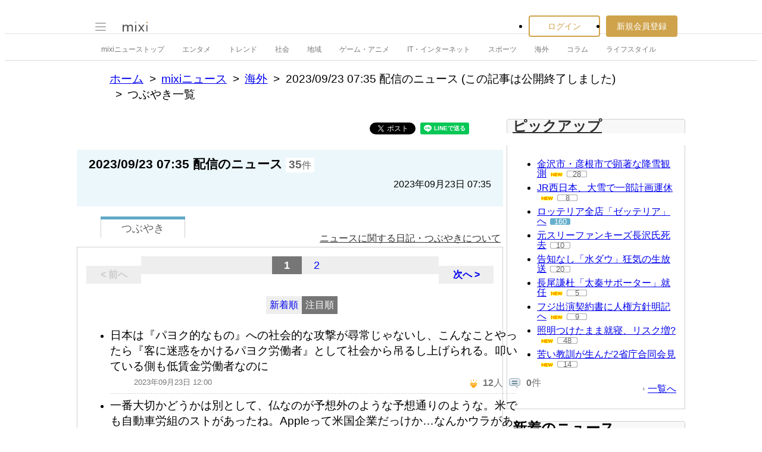

--- FILE ---
content_type: text/html; charset=utf-8
request_url: https://www.google.com/recaptcha/api2/aframe
body_size: 268
content:
<!DOCTYPE HTML><html><head><meta http-equiv="content-type" content="text/html; charset=UTF-8"></head><body><script nonce="beF91ZXTXPWf3Fo-JxeJ7w">/** Anti-fraud and anti-abuse applications only. See google.com/recaptcha */ try{var clients={'sodar':'https://pagead2.googlesyndication.com/pagead/sodar?'};window.addEventListener("message",function(a){try{if(a.source===window.parent){var b=JSON.parse(a.data);var c=clients[b['id']];if(c){var d=document.createElement('img');d.src=c+b['params']+'&rc='+(localStorage.getItem("rc::a")?sessionStorage.getItem("rc::b"):"");window.document.body.appendChild(d);sessionStorage.setItem("rc::e",parseInt(sessionStorage.getItem("rc::e")||0)+1);localStorage.setItem("rc::h",'1769042538777');}}}catch(b){}});window.parent.postMessage("_grecaptcha_ready", "*");}catch(b){}</script></body></html>

--- FILE ---
content_type: application/javascript; charset=utf-8
request_url: https://fundingchoicesmessages.google.com/f/AGSKWxVGrgUevRR2RjQK2vqU8veMk68wcpogRfaVeu5mYzyf7Ss0AzZGIOpdJS7WMUuFtJ9KSu3RykbnBpIJiOvmz-O5noph8GYzdJ6dl6RZONq7--XUDh24h5t3ZJkC1rYrf8c2ZLW1oYh3mT48ucr0z3US4KBZhow3QsFe5loxkkLXS5d8PmKqxV9JFHu-/_/advertisment./sponsor-links./centralresource/ad_-peel-ads-/yahooads.
body_size: -1289
content:
window['12b499a1-8bd6-4d10-8fd8-901d2949acce'] = true;